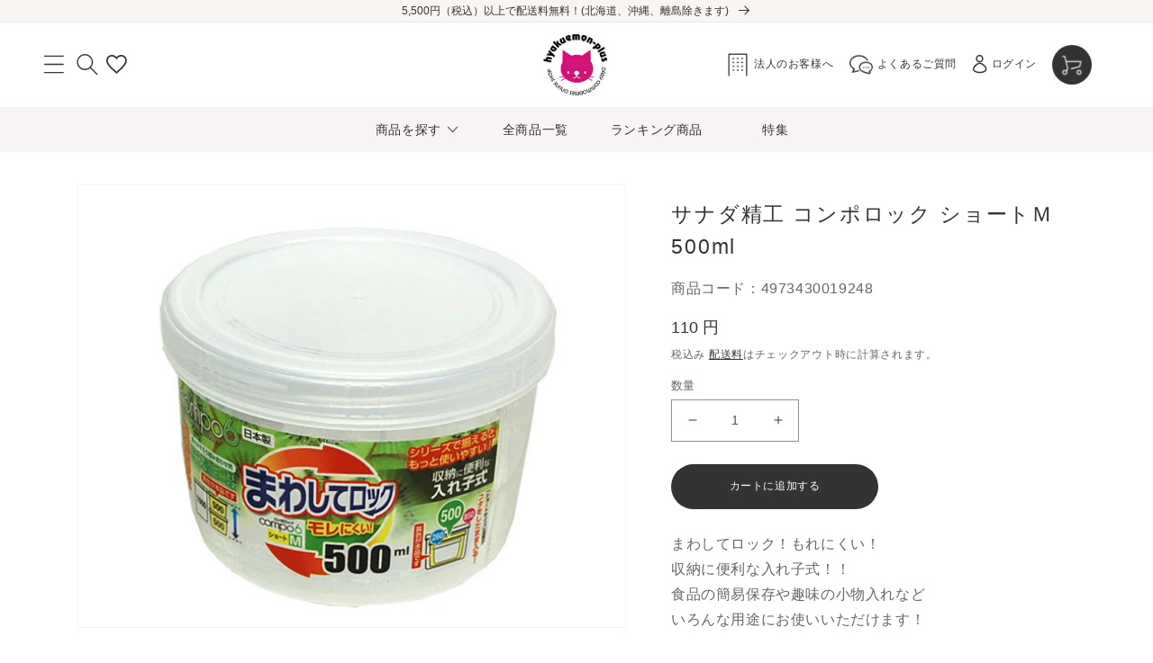

--- FILE ---
content_type: text/css
request_url: https://hyakuemon-plus.com/cdn/shop/t/2/assets/original.css?v=146527239736512356201707974087
body_size: 8970
content:
body,p,span,label,input,select,option,div{font-family:Noto Sans JP Regular,sans-serif!important}html{scroll-behavior:smooth}@media only screen and (min-width: 750px){.mobile{display:none!important}p.announcement-bar__message.center.h5{font-size:12px}.announcement-bar{background:#f8f5f3;height:25px;display:flex;align-items:center}.header-left-icons{display:flex;flex-direction:row;align-content:space-around;justify-content:flex-start;align-items:center}.header-left-icons>details-modal.header__search{display:inline-flex}p.announcement-bar__message.center.h5{font-size:12px;letter-spacing:0}header-drawer{display:block}#shopify-section-header{z-index:6}.menu-drawer{top:-14%}.header__icon--menu>span>.icon.icon-close{z-index:10!important;position:fixed;top:46px;left:50px;width:50px;height:50px}button.header-hamburger-menu-button,.footer-menu-button{background-color:#bbb;width:230px;height:50px;display:flex;justify-content:flex-start;color:#fff;font-size:12px;border-radius:50px;border:none;margin-bottom:15px}.header-hamburger-menu-buttons{display:flex;flex-direction:column;align-items:center}div#menu-drawer{height:100rem;width:400px!important;position:fixed;top:0}.menu-drawer__navigation{padding:126px 0 50px}.menu-drawer__utility-links{background-color:#fff;margin-bottom:100px}.menu-drawer__menu-item{text-decoration:none;font-size:1.8rem}.header__icon--menu[aria-expanded=true]:before{content:"";top:100%;left:0;height:calc(var(--viewport-height, 100vh) - (var(--header-bottom-position, 100%)));width:100%;display:block;position:absolute;background:none!important}.menu-drawer__menu-item{padding:21.5px 50px;text-decoration:none;font-size:13px;letter-spacing:.65px}.js .menu-drawer__menu li{margin-bottom:0rem}.cart-count-bubble{position:absolute;background-color:#fb9bad;color:rgb(var(--color-button-text));height:1.7rem;width:1.7rem;border-radius:100%;display:flex;justify-content:center;align-items:center;font-size:.9rem;bottom:30px;left:33px;line-height:1.6}.header__icons>a>span{font-size:11px}.header__icons{display:flex;grid-area:initial;justify-self:flex-end;align-items:center;width:170%;justify-content:flex-end}a.header__icon--account.link.focus-inset.small-hide{display:flex;flex-wrap:nowrap;align-items:center}.header__icons>a{margin-right:3.5%;text-decoration:none;display:flex;align-items:center;color:#333;letter-spacing:.6px}.trend-button{background:#fff 0% 0% no-repeat padding-box;border:2px solid #C5C0C0;border-radius:50px;opacity:1;height:39px;display:inline-flex;align-items:center;margin-top:10px!important;margin-right:10px}.trend-button:hover{cursor:pointer;background:#fff 0% 0% no-repeat padding-box;border:2px solid #FB9BAD;border-radius:50px;opacity:1}.trend-title{margin:5% auto 0;height:32px;text-align:left;font-family:Noto Sans JP Medium,sans-serif!important;font-size:24px;line-height:1.6;letter-spacing:1.2px;color:#333;opacity:1}.trend-background{background:#fbeef0 0% 0% no-repeat padding-box;opacity:1}.trend-background-image{background-image:url(/cdn/shop/files/TREND_KEYWORDS.png?v=1681101741);background-position:top;background-position-y:-75px;margin-top:68px}.trend-link-label{text-align:left;letter-spacing:.65px;color:#333;opacity:1;padding-right:30px;padding-left:20px;white-space:nowrap;line-height:1.6;font-size:13px}.trend-grid-width{width:auto}.trend-grid{display:flex;flex-wrap:wrap;list-style:none;padding-top:30px;padding-bottom:71px;width:105%}.trend-ul-margin{padding-top:20px;padding-bottom:71px;width:110%}.header__inline-menu{margin:0 auto;text-align:center;background-color:#f8f4f4;height:50px;display:flex;justify-content:center;align-items:center}ul#HeaderMenu-MenuList-main{left:0;background-color:#f8f4f4}ul#HeaderMenu-MenuList-main>li{background-color:#fff;border:1px solid #CCCCCC;border-bottom:0;border-right:0}ul#HeaderMenu-MenuList-main>li:nth-child(5n),ul#HeaderMenu-MenuList-main>li:nth-child(17){border-right:1px solid #CCCCCC}ul#HeaderMenu-MenuList-main>li:nth-child(n+13){border-bottom:1px solid #CCCCCC}.header__submenu .header__submenu{background-color:#fbf8f8;margin:0}ul .header__submenu{display:grid;grid-template-columns:17% 17% 17% 17% 17% 17%;width:1100px;padding-left:20px}.header__submenu .icon-caret{flex-shrink:0;margin-left:1rem;position:static;height:7px;transform:rotate(0)}.header__submenu>li>a.caption-large{font-size:12px;padding:10% 15.4% 11.5% 0!important;text-align:left;justify-content:space-between}ul.list-menu.list-menu--inline.header-second-menu>li>a,ul.list-menu.list-menu--inline.header-second-menu>li>details>summary>span{font-size:14px;color:#333;text-decoration:none}.list-menu--inline{align-items:center}header.header.header--top-center.header--mobile-top-center.header--has-menu{margin:0 20px}.header-wrapper--border-bottom{border-bottom:none;margin-bottom:30px}ul#HeaderMenu-MenuList-main>li:nth-child(5n+2)>header-menu>details>ul{left:-100%}ul#HeaderMenu-MenuList-main>li:nth-child(5n+3)>header-menu>details>ul{left:-201%}ul#HeaderMenu-MenuList-main>li:nth-child(5n+4)>header-menu>details>ul{left:-302%}ul#HeaderMenu-MenuList-main>li:nth-child(5n+5)>header-menu>details>ul{left:-403%}ul.list-menu.list-menu--inline.header-second-menu>li:first-child{margin-right:41px}ul.list-menu.list-menu--inline.header-second-menu>li:nth-child(2){margin-right:47px}ul.list-menu.list-menu--inline.header-second-menu>li:nth-child(3){margin-right:66px}.header__menu-item span{font-size:1vw}.header__icon--menu .icon{width:30px;height:21px}svg.modal__toggle-open.icon.icon-search{height:25px;width:32px}.header-swym-wishlist{display:flex;margin-left:-8px}summary.header__icon.header__icon--search.header__icon--summary.link.focus-inset.modal__toggle>span{margin-left:-15px}.header__icons>a>span{margin-left:5px}button.header-hamburger-menu-button span,.footer-menu-button span{letter-spacing:.6px;margin:0 auto}div.header-button-inside,.footer-button-inside{display:flex;align-items:center}button.header-hamburger-menu-button:hover,button.footer-menu-button:hover{cursor:pointer;opacity:.7;transition:.3s}a>span,ul.list-menu.list-menu--inline.header-second-menu>li>a,.link--text>span{position:relative;display:inline-block;transition:.5s}a>span:after,ul.list-menu.list-menu--inline.header-second-menu>li>a:after,.link--text>span:after{position:absolute;left:0;content:"";width:100%;height:1px;background-color:#000;opacity:0;transition:.5s;bottom:.3em}.link--text:hover>span:after{position:absolute;left:0;content:"";width:100%;height:1px;background-color:#000;opacity:1;transition:.5s;bottom:0}.header__menu-item:hover span{text-decoration:none;text-underline-offset:.3rem}a>span:hover:after,ul.list-menu.list-menu--inline.header-second-menu>li>a:hover:after,.link--text:hover:after,a:hover:after{bottom:0;opacity:1}hr.header-hamburger-border{margin:0 50px}.menu-drawer__menu-item:hover{color:initial;background-color:initial}.link--text:hover{color:#000}details[open]>.header__menu-item{text-decoration:none!important}summary .icon-caret{height:7.5px;width:13px}details[open]>.header__menu-item .icon-caret{color:#fc8181}.global-settings-popup,.header__submenu.global-settings-popup{border:none}.header__submenu .header__menu-item{padding:8px 10px;height:100%;width:100%;display:flex;align-items:center;justify-content:flex-start}header-menu{height:100%;width:100%}header-menu>details,details-disclosure>details{position:intial;height:100%;display:inline-table;width:100%}summary.header__menu-item.list-menu__item.link.focus-inset>span{margin-right:auto}header-menu>details[open]>.header__menu-item{background-color:#fbf8f8}.header__submenu>li>a>svg{transform:rotate(270deg)}div.header-button-inside,.footer-button-inside{height:100%;display:inline-table;width:100%;display:flex;justify-content:flex-start;align-items:center;position:relative}a.back-to-top{position:fixed;bottom:1em;right:.3em;text-decoration:none;padding:.3em;display:none;z-index:60000;margin-bottom:100px}summary.header__menu-item.list-menu__item.link.focus-inset img{margin-right:10px;width:46px;height:46px;border-radius:100%}img.collection-image-size.lazyautosizes.lazyloaded{margin-right:6.8%;width:2.4vw;height:2.4vw;border-radius:100%}.footer-block:only-child:last-child{max-width:none}.footer-block__details-content .list-menu__item--link:hover,.copyright__content a:hover{text-decoration:none}.footer-buttons{display:flex;flex-direction:row;align-items:center}.footer-menu-button{margin:0 9px;cursor:pointer}.footer__content-top{padding-bottom:20px}.footer-block--newsletter{margin-top:18px}.footer__content-bottom{border-top:solid 1px #CCCCCC}button.header-hamburger-menu-button:first-child>.header-button-inside>img,button.footer-menu-button:first-child>.footer-button-inside>img{position:absolute;left:20px}button.header-hamburger-menu-button:last-child>.header-button-inside>img,button.footer-menu-button:last-child>.footer-button-inside>img{margin-right:5px}button.header-hamburger-menu-button:last-child>.header-button-inside,button.footer-menu-button:last-child>.footer-button-inside{display:flex;justify-content:center}button.header-hamburger-menu-button:last-child>.header-button-inside>span,button.footer-menu-button:last-child>.footer-button-inside>span{margin:0 0 0 5px}}@media only screen and (min-width: 1200px){header.header.header--top-center.header--mobile-top-center.header--has-menu{margin:0 50px}.header__icons>a>span{font-size:12px}}@media only screen and (max-width: 749px){.pc{display:none!important}.announcement-bar{background:#f8f5f3;height:35px;display:flex;align-items:center}.trend-button{background:#fff 0% 0% no-repeat padding-box;border:2px solid #C5C0C0;border-radius:50px;opacity:1;height:37px;display:inline-flex;align-items:center;margin-top:11px!important;margin-right:10px}.trend-button:hover{cursor:pointer;background:#fff 0% 0% no-repeat padding-box;border:2px solid #FB9BAD;border-radius:50px;opacity:1}.trend-title{margin:32px auto 0;text-align:left;font-family:Noto Sans JP Medium,sans-serif!important;font-size:18px;line-height:1.6;letter-spacing:.9px;color:#333;opacity:1}.trend-background .multicolumn-list:not(.slider){padding-left:20px;padding-right:20px}.trend-background{background:#fbeef0 0% 0% no-repeat padding-box;opacity:1}.trend-background-image{background-image:url(/cdn/shop/files/TREND_KEYWORDS_966944d5-0ba4-45ce-9a95-c94645935e9c.png?v=1681101741);background-position:top;background-position-y:-18px;margin-top:40px}.trend-link-label{padding-right:30px;padding-left:20px;white-space:nowrap;text-align:left;letter-spacing:.6px;color:#333;opacity:1;line-height:1.6;font-size:12px}.trend-grid-width{width:auto}.trend-grid{display:flex;flex-wrap:wrap;list-style:none;width:100%;padding-bottom:42px;padding-top:26px}.trend-ul-margin{padding-top:20px;padding-bottom:71px;width:110%}.trend-sub-title-margin{margin-bottom:10px!important;padding-right:40px}div.search-window-for-sp{display:block;height:40px;width:90%;margin:auto auto 17px}div.search-window-for-sp>.search,.header-search-window-for-sp-field,.header-search-window-for-sp-search__input{height:100%}label.field__label.header-search-window-for-sp-field__label{text-align:left;font-size:1.2rem;line-height:1.6;letter-spacing:.6px;color:#bbb;opacity:1;display:flex;align-items:center}.header-search-window-for-sp-field>button.search__button.field__button{height:40px}input:focus+label.field__label.header-search-window-for-sp-field__label{display:none}ul.footer-block__details-content>li>a{display:flex;justify-content:center;align-items:center}.footer-menu-border{border:none;height:.1rem;display:block;margin:0 calc(50% - 50vw);width:100vw}.footer-block__details-content .list-menu__item--link{padding-top:14.5px;padding-bottom:14.5px}.footer__content-bottom{border-top:none}.footer__content-top{padding-bottom:27.5px}.footer-buttons{display:flex;flex-direction:column}.footer-menu-button{background-color:#bbb;width:230px;height:50px;display:flex;justify-content:flex-start;color:#fff;font-size:12px;border-radius:50px;border:none;margin-bottom:10px}button.footer-menu-button:first-child>.footer-button-inside>img{position:absolute;left:32px}button.footer-menu-button:last-child>.footer-button-inside>img{margin-right:5px}button.footer-menu-button:last-child>.footer-button-inside{display:flex;justify-content:center}button.footer-menu-button:last-child>.footer-button-inside>span{margin:0 0 0 5px}.footer-button-inside{height:100%;display:inline-table;width:100%;display:flex;justify-content:center;align-items:center;position:relative}.footer-block__details-content{margin-bottom:initial}.footer-block--newsletter{margin-top:initial}.section-footer-padding{padding-top:1.5px}.footer__blocks-wrapper{margin-bottom:initial}.footer__column--info{padding-top:initial}}.main-visual-is-link:hover{opacity:.7}.main-visual-is-link{will-change:opacity;cursor:pointer;z-index:5}.main-visual-link{z-index:6}i.far.fa-heart{color:#000}a.menu-drawer__menu-item.list-menu__item.link.link--text.focus-inset.menu-drawer__menu-item--active{background-color:#fff}.swiper--wrapper{width:100%;height:300px}.swiper-slide{color:#fff;width:100%;height:100%;line-height:1.6;text-align:center;width:50%}.swiper-button-prev,.swiper-button-next{display:block!important;color:#777676}.swiper-button-next.swiper-button-disabled,.swiper-button-prev.swiper-button-disabled{opacity:0;cursor:auto;pointer-events:none}.article-image-size{width:100%}.article-title-font{text-align:left;line-height:1.6;font-size:14px;letter-spacing:0px;color:#333;opacity:1}.top-button{display:inline-grid;width:250px;height:60px;box-sizing:border-box;background:url(/cdn/shop/files/Icon_awesome-arrow-circle-right.png?v=1681101711) no-repeat 210px center/ 20px auto;padding-top:20px;padding-left:30px;text-align:center;border:1px solid #333333;border-radius:50px;opacity:1;text-decoration:none}.top-button-label{text-align:left;letter-spacing:.7px;color:#333;opacity:1;font-size:14px;font-family:Noto Sans JP Medium,sans-serif!important;line-height:1.6}@media only screen and (min-width: 750px){.top-button:hover{background:url(/cdn/shop/files/Icon_awesome-arrow-circle-right.png?v=1681101711) no-repeat 215px center/ 20px auto}.feature-blog-margintop{margin-top:50px}.swiper-slide{width:20%}}.feature-blog-h2-center{display:inline-flex;align-items:center}@media only screen and (min-width: 750px){.feture-blog-title-margin-bottom{margin-bottom:17px}.trend-title-sub{text-align:left;letter-spacing:.65px;color:#bbb;opacity:1;position:absolute;left:50%;transform:translate(-50%,-50%);z-index:1;line-height:1.6;font-size:13px;font-family:Poppins SemiBold,sans-serif!important;font-weight:600}}.trend-padding{padding:0}.footer-block__details-content>li>.list-menu__item--active{text-decoration:none}small.copyright__content{text-align:right;font-family:Poppins SemiBold,sans-serif!important;font-weight:600;font-size:12px;letter-spacing:0px;opacity:1;line-height:1.6}ul.footer-block__details-content>li>a{font-size:12px!important}.footer-block__details-content .list-menu__item--link,.copyright__content a{color:#333!important}@media only screen and (max-width: 749px){.footer a>span,ul.list-menu.list-menu--inline.header-second-menu>li>a,.link--text>span{position:relative;display:inline-block;transition:.5s}.footer a>span:after,ul.list-menu.list-menu--inline.header-second-menu>li>a:after,.link--text>span:after{position:absolute;left:0;content:"";width:100%;height:1px;background-color:#000;opacity:0;transition:.5s;bottom:.3em}.footer .link--text:hover>span:after{position:absolute;left:0;content:"";width:100%;height:1px;background-color:#000;opacity:1;transition:.5s;bottom:0}.footer .header__menu-item:hover span{text-decoration:none;text-underline-offset:.3rem}}@media only screen and (max-width: 749px){.article-image-size{width:140px;height:140px}.article-card-size{width:140px}.article-card-item-center{align-items:center}.article-title-font{text-align:left;line-height:1.6;font-size:13px;letter-spacing:0px;color:#333;opacity:1}}.owl-item .evm-ws-card:hover .ws-card__title{text-decoration:none;text-underline-offset:.3em}.owl-item .evm-ws-card .ws-card__title{position:relative;transition:.5s}.owl-item .evm-ws-card .ws-card__title:after{position:absolute;left:0;content:"";width:100%;height:1px;background-color:#000;opacity:0;bottom:.3em;top:initial}.owl-item .evm-ws-card:hover .ws-card__title:after{position:absolute;left:0;content:"";width:100%;height:1px;background-color:#000;opacity:1;transition:.5s;bottom:0;top:initial}@media only screen and (min-width: 750px){.checked-item-title{margin-bottom:-40px;z-index:1;margin-top:73px}.checked-item-title-image{margin-right:10px}.checked-item-title-sub{margin-top:33px;z-index:1;text-align:left;font-size:13px;font-family:Poppins,sans-serif!important;font-weight:600;line-height:1.6;letter-spacing:.65px;color:#bbb;opacity:1;position:absolute;left:50%;transform:translate(-50%,-50%)}}@media only screen and (max-width: 749px){.checked-item-title-sub{text-align:left;font-size:12px;font-family:Poppins,sans-serif!important;font-weight:600;line-height:1.6;letter-spacing:.6px;color:#bbb;opacity:1;position:absolute;left:50%;transform:translate(-50%,-50%)}.checked-item-title-image{height:25px;margin-right:5px}}@media only screen and (min-width: 750px){.swiper-pagination-bullet{width:10px!important;height:10px!important;margin:0 0 0 25px!important;background:#fb9bad 0% 0% no-repeat padding-box}.swiper-pagination-bullet:first-child{margin:0!important}.swiper-pagination-bullets.swiper-pagination-horizontal{bottom:auto!important}.mian-visual-width{height:400px;margin-bottom:23px;position:relative}.mv-swiper-pc .swiper-pagination{margin-top:23px}.mv-swiper-pc .swiper-button-prev{left:calc(25% - 24px);right:auto}.mv-swiper-pc .swiper-button-next{right:calc(25% - 27px);left:auto}.pc.main-visual-overflow{padding-bottom:29px}.evm-wscontainer{max-width:1100px!important}.owl-item{width:220px!important}}.main-visual-overflow{overflow-x:hidden}.swiper-pagination{z-index:2}.swiper-button-next,.swiper-button-prev{z-index:5}.swiper-pagination-bullet{width:10px!important;height:10px!important;margin:0 0 0 25px!important;background:#ccc;opacity:1}.swiper-pagination-bullet.swiper-pagination-bullet-active{background:#fb9bad 0% 0% no-repeat padding-box}.price__sale .price-item--sale{color:#de0a0a}.card-information>.price>.price__container>.price__regular>.price-item{font-size:15px;font-family:Roboto,sans-serif!important}.card-information>.price>.price__container>.price__regular>span:after,.card-information>.price>.price__container>.price__sale>span>.price-item:after,.card-information>.price>.price__container>.price__sale>span.price-item.price-item--sale.price-item--last:after{content:"(\7a0e\8fbc)";font-size:12px}.card-information>.price>.price__container>.price__sale>span.price-item.price-item--sale.price-item--last,.card-information>.price>.price__container>.price__sale>span.price-item.price-item--sale.price-item--last:after{color:#de0a0a;font-size:15px}.card__information h3{font-size:14px}button.product-form__submit,.js-release_date--disable{width:230px;height:50px;background:#333;border-radius:50px}button.product-form__submit>span,.js-release_date--disable{font-size:12px;color:#fff;letter-spacing:.6px;line-height:1.6}button.product-form__submit.button.button--full-width.button--secondary:after{--border-opacity: none}.product-form__buttons>.swym-button-bar>.swym-btn-container>.swym-button:after,.form>.swym-button-bar>.swym-btn-container>.swym-button:after{width:40px;display:flex;align-items:center;justify-content:flex-end;margin-left:10px}.form>.swym-button-bar>.swym-btn-container>.swym-button,.product-form__buttons>.swym-button-bar>.swym-btn-container>.swym-button{height:50px;width:230px;border-radius:50px;background:#bbb!important;font-size:12px;letter-spacing:.6px;line-height:1.6}.js-release_date--disable{margin-bottom:1rem}.card__badge{align-self:flex-start}.badge{border:1px solid transparent;border-radius:initial;display:inline-block;font-size:12px;letter-spacing:0px;line-height:1.6;padding:3px 7px;color:#fff;margin-right:5px}.price__badge--new{background:#f1b9b9;border:#F1B9B9}.price__badge--comingsoon{background:#c4b0d5;border:#C4B0D5}.price__badge--sale{background:#fc8181;border:#FC8181}.price__badge--sold_out{background:#d7d7d8;border:#D7D7D8}.price__badge-sale{background:#fc8181;border:#FC8181}.price__badge-sold-out{background:#d7d7d8;border:#D7D7D8}@media only screen and (max-width: 749px){.top-button{width:214px;height:40px;padding-top:10px;padding-left:20px;background:url(/cdn/shop/files/Icon_awesome-arrow-circle-right.png?v=1681101711) no-repeat 178px center/ 20px auto;display:inline-grid;box-sizing:border-box;text-align:center;border:1px solid #333333;border-radius:50px;opacity:1;text-decoration:none}.top-button-label{text-align:left;letter-spacing:.65px;color:#333;opacity:1;font-size:13px;font-family:Noto Sans JP Medium,sans-serif!important;line-height:1.6}.top-button:hover{background:url(/cdn/shop/files/Icon_awesome-arrow-circle-right.png?v=1681101711) no-repeat 183px center/ 20px auto}}.top-button-label:after,.trend-link-label:after{width:0!important}.swiper-scrollbar-drag{display:block!important;background:#333}.swiper-scrollbar{height:2px!important}@media only screen and (max-width: 749px){.main-visual-swiper-slide{height:340px!important}.swiper-pagination-bullet{width:10px!important;height:10px!important;margin:0 0 0 25px!important;background:#ccc;opacity:1}.swiper-pagination-bullet:first-child{margin:0!important}.swiper-pagination-bullets.swiper-pagination-horizontal{bottom:auto!important}.mv-swiper-mobile .swiper-pagination{margin-top:20px}.mobile.main-visual-overflow{padding-bottom:61px}}.top-title-image-margin{margin-right:10px}@media only screen and (min-width: 750px){.faq-accordion-height{padding-top:33px!important;padding-bottom:34px!important;padding-left:27px!important;align-items:center}.faq-header-margin-bottom{margin-bottom:26px}.faq-accordion-title{text-align:left;font-family:Noto Sans JP Medium,sans-serif;font-size:13px;line-height:1.6;letter-spacing:.65px;color:#333;opacity:1;text-decoration:none!important;width:855px}.faq-accordion-content{text-align:left;font-size:12px;line-height:1.6;letter-spacing:.6px;color:#333;background:#fbeef0 0% 0% no-repeat padding-box;margin-right:76px;margin-bottom:33px;margin-left:27px;padding:17px 20px 30px}.faq-collapsible-width{padding-left:27px!important;max-width:1000px!important;margin-bottom:88px}}@media only screen and (max-width: 749px){.faq-collapsible-width{padding-left:20px!important;padding-right:20px;margin-bottom:40px}.faq-accordion-height{padding-top:17px!important;padding-bottom:15px!important;align-items:center}.faq-accordion{margin-top:0}.faq-header-margin-bottom{margin-bottom:41px}.faq-accordion-title{text-align:left;font-family:Noto Sans JP Medium,sans-serif!important;font-size:13px;line-height:1.6;letter-spacing:.65px;color:#333;text-decoration:none!important;max-width:calc(100% - 31px)}.faq-accordion-content{text-align:left;font-size:12px;line-height:1.6;letter-spacing:.6px;color:#333;background:#fbeef0 0% 0% no-repeat padding-box;margin-bottom:13px;margin-right:31px;padding:13px 13px 13px 15px}}details[open]>.faq-accordion-height .icon-caret{color:#fc8181;right:4px;width:12px;height:7px}.faq-accordion>details>summary>.icon-caret{width:12px;height:7px;right:4px}.faq-accordion-height:hover{background:#fff!important}.faq-accordion{border-top:none!important;border-bottom:1px solid #CCCCCC!important}@media only screen and (min-width: 750px){.recommend-title{margin-top:60px!important}.recommend-swiper-button{margin-top:0;top:42%}.recommend-button{padding:0!important;border:1px solid #333333!important;margin-top:50px!important;margin-bottom:0!important}}.recommend-button-label{margin:auto;padding-right:10px}.recommend-swiper{margin-left:auto;margin-right:auto;overflow:hidden;list-style:none;padding:0;z-index:1}@media only screen and (max-width: 749px){.recommend-card-width{width:90%;margin:auto}.feature-blog-margintop{margin-top:14px;margin-bottom:20px}.recommend-button{padding:0!important;margin-top:40px!important;border:1px solid #333333!important}.top-title-image-margin{width:25px;height:25px}}#presets2 .ws-card__header-link{padding:0 0 10px;position:relative}.evm_wiser_heading{margin:0;position:absolute}#presets2 .evm-ws-card{width:100%;float:left;display:block;background-color:#fff;border:none;border-radius:5px;margin:62px 0}@media only screen and (min-width: 750px){button.owl-prev{position:absolute;top:-107px;left:0}button.owl-next{position:absolute;top:-107px;right:0}.recently-viewed{max-width:78.5%;margin:0 auto 40px;padding:0 5rem}a.link.list-social__link img{padding-left:10px}.evm-wiser-owl-carousel .owl-nav.disabled{display:block}.owl-nav{display:none!important}.checked-item-product-control-display-block{display:block!important}.evm-wiser-owl-carousel .owl-stage-outer{position:relative;overflow:hidden;-webkit-transform:translate3d(0,0,0);transform:translateZ(0);width:100%;margin:0 auto}i.fa.fa-angle-right:before{content:""!important}i.fa.fa-angle-right{position:absolute;top:253px;right:-40px;cursor:pointer;outline:none;border-top:3px solid #777676;border-right:3px solid #777676;height:28px;width:28px;transform:rotate(45deg)}i.fa.fa-angle-left:before{content:""!important}i.fa.fa-angle-left{position:absolute;top:253px;left:-40px;cursor:pointer;outline:none;border-top:3px solid #777676;border-right:3px solid #777676;height:28px;width:28px;transform:rotate(-135deg)}.evm-wscontainer{width:100%;max-width:100%;margin:0 auto;text-align:center;overflow:initial;display:block}#presets3 .evm-ws-card{width:98%;float:left;display:block;background-color:#fff;border:none;border-radius:5px;margin:20px 0}.checked-item-product-control{transform:initial!important;transition:initial!important;width:initial!important;overflow:hidden}#presets2 .ws-card__title{font-family:Noto Sans JP Medium,sans-serif!important;font-weight:400;word-wrap:break-word;padding:0;letter-spacing:0px;line-height:1.6;font-size:14px;width:fit-content}#presets2 .ws-card__price{padding:0;color:#333;margin-top:10px;display:grid;grid-template-columns:1fr 0fr;text-align:left}#presets2 .ws-card__price .money,.ws-original-price-single{font-family:Roboto,sans-serif!important;font-weight:400;font-size:15px;letter-spacing:0px;line-height:1.6;grid-row:2/3}#presets2 .ws-card__price .pricemoney{font-family:Noto Sans JP,sans-serif!important;font-weight:400;font-size:12px;letter-spacing:0px}.ws-compare-original-price{font-family:Noto Sans JP,sans-serif!important;font-weight:400;font-size:15px;letter-spacing:0px;line-height:1.6;color:#c4c0c0!important;grid-row:1/2}}@media only screen and (max-width: 749px){#presets2 .evm-ws-card{width:100%;float:left;display:block;background-color:#fff;border:none;border-radius:5px;margin:15px 0}.evm-wiser-owl-carousel .owl-stage{position:relative;-ms-touch-action:pan-X;touch-action:manipulation;-moz-backface-visibility:hidden;backface-visibility:hidden;width:100%!important;display:flex;flex-wrap:nowrap;overflow-x:auto;transform:inherit!important;transition:auto!important}.evm-wiser-owl-carousel.owl-drag .owl-item{-ms-touch-action:pan-x;touch-action:pan-x;-webkit-user-select:none;-moz-user-select:none;-ms-user-select:none;user-select:none;width:50%!important;flex-shrink:0}.owl-nav{display:none!important}#presets2 .ws-card__title{font-family:Noto Sans JP Medium,sans-serif!important;font-weight:400;word-wrap:break-word;padding:0;letter-spacing:0px;line-height:1.6;font-size:13px;width:fit-content}#presets2 .ws-card__price{padding:0;color:#333;margin-top:10px;display:grid;grid-template-columns:1fr 0fr;text-align:left}#presets2 .ws-card__price .money,.ws-original-price-single{font-family:Roboto,sans-serif!important;font-weight:400;font-size:14px;letter-spacing:0px;line-height:1.6;grid-row:2/3}#presets2 .ws-card__price .pricemoney{font-family:Noto Sans JP,sans-serif!important;font-weight:400;font-size:10px;letter-spacing:0px}.ws-compare-original-price{font-family:Noto Sans JP,sans-serif!important;font-weight:400;font-size:12px;letter-spacing:0px;line-height:1.6;color:#c4c0c0!important;grid-row:1/2}.owl-stage::-webkit-scrollbar{height:2px}.owl-stage::-webkit-scrollbar-thumb{background-color:#969696;border-radius:5px}.owl-stage::-webkit-scrollbar-track{background-color:#dcdcdc;border-radius:5px}.owl-stage::-webkit-scrollbar-corner{display:none}}.ranking-category-width-cloumn .card--standard:not(.card--horizontal)>.card__content .card__badge{display:block}@media only screen and (min-width: 750px){.ranking-categoryname-width{width:100%;height:52px;margin-top:58px;padding-left:0;background:#f8f4f4 0% 0% no-repeat padding-box;border-radius:50px;align-items:center;margin-bottom:67px}.slick-current .ranking-categoryname-carent{background:#333 0% 0% no-repeat padding-box;padding:0 20px;border-radius:50px;height:40px!important;display:inline-block;line-height:1.6;color:#fff;display:inline-table!important;min-width:120px}.ranking-categoryname-carent-title{display:table-cell!important;vertical-align:middle!important}.ranking-number{position:absolute;top:-15px;width:30px;height:30px;border-radius:50%;line-height:1.6;font-size:14px;text-align:center;font-family:Roboto Medium,sans-serif!important;letter-spacing:.7px;color:#fff}.ranking-number-other{position:absolute;top:-15px;width:30px;height:30px;border-radius:50%;line-height:1.6;font-size:14px;text-align:center;font-family:Roboto Medium,sans-serif!important;letter-spacing:.7px;color:#333;background:#f3eeee 0% 0% no-repeat padding-box;padding:3px}.ranking-card-content-width{width:200px;margin:auto}.ranking-catefory-name{text-align:left;font-size:14px;line-height:1.6;letter-spacing:0px}.ranking-price-item{line-height:1.6;letter-spacing:0px}.ranking-width-max-pc{width:1100px!important}.ranking-width-auto-pc{width:auto!important}.ranking-price-item .jpy{font-size:12px!important}.card-information>.price>.price__container>.price__regular>.ranking-price-item:after,.card-information>.price>.price__container>.price__sale>span>.price-item:after,.card-information>.price>.price__container>.price__sale>.ranking-price-item.price-item.price-item--sale.price-item--last:after{font-size:12px!important;font-family:Noto Sans JP,sans-serif}}@media only screen and (max-width: 749px){.page-width{max-width:var(--page-width);margin:0 auto;padding-left:20px;padding-right:20px}.ranking-categoryname-width{width:auto;height:52px;margin-top:55px;padding-left:0;background:#f8f4f4 0% 0% no-repeat padding-box;border-radius:50px;display:flex;align-items:center;margin-bottom:26px}.slick-current .ranking-categoryname-carent{background:#333 0% 0% no-repeat padding-box;padding:0 5px;border-radius:50px;height:40px!important;display:inline-block;line-height:1.6;color:#fff;display:inline-table!important;min-width:74%;font-size:10px}.ranking-categoryname-carent-title{display:table-cell!important;vertical-align:middle!important;font-size:10px}.feture-blog-title-margin-bottom{margin-bottom:10px}.ranking-number{position:absolute;top:-8px;width:24px;height:24px;border-radius:50%;line-height:1.6;font-size:13px;text-align:center;font-family:Roboto Medium,sans-serif!important;letter-spacing:.7px;color:#fff;left:5px}.ranking-number-other{position:absolute;top:-8px;width:24px;height:24px;border-radius:50%;line-height:1.6;font-size:14px;text-align:center;font-family:Roboto Medium,sans-serif!important;letter-spacing:.7px;color:#333;background:#f3eeee 0% 0% no-repeat padding-box;left:5px}.ranking-button{width:162.5px;background:url(/cdn/shop/files/Icon_awesome-arrow-circle-right.png?v=1681101711) no-repeat 126px center/ 20px auto;padding-left:0!important}.ranking-button-label{margin-left:-15px}.ranking-card-content-width{width:140px;margin:auto}.ranking-catefory-name{text-align:left;font-size:13px!important;line-height:1.6;letter-spacing:0px}.ranking-price-item{line-height:1.6;letter-spacing:0px;font-size:14px!important}.ranking-price-item .jpy{font-size:10px!important}.card-information>.price>.price__container>.price__regular>.ranking-price-item:after,.card-information>.price>.price__container>.price__sale>span>.price-item:after,.card-information>.price>.price__container>.price__sale>.ranking-price-item.price-item.price-item--sale.price-item--last:after{font-size:10px!important;font-family:Noto Sans JP,sans-serif}.ranking-category-width-cloumn{flex-wrap:nowrap!important;overflow:auto;padding-top:9px;margin-top:0}.ranking-categoryname-width .slick-list{width:inherit}.ranking-width-auto{width:auto!important}.ranking-width-max{width:100%!important}.ranking-category-width-cloumn::-webkit-scrollbar{height:2px}.ranking-category-width-cloumn::-webkit-scrollbar-thumb{background-color:#333;border-radius:5px}.ranking-category-width-cloumn::-webkit-scrollbar-track{background-color:#dcdcdc;border-radius:5px}.ranking-category-width-cloumn::-webkit-scrollbar-corner{display:none}}@media only screen and (min-width: 750px){.ranking-categoryname-arrow-back{padding-left:18px;padding-right:10px;cursor:pointer}.ranking-categoryname-arrow-next{padding-right:12px;padding-left:10px;cursor:pointer}}.ranking-categoryname-li-font{font-size:13px;letter-spacing:.65px;color:#333;text-align:center;cursor:pointer;line-height:1.6;display:flex!important}@media only screen and (min-width: 750px){.ranking-categoryname-li-font{min-width:120px}}.ranking-categoryname-width .slick-track{display:flex;align-items:center;justify-content:space-between;margin-top:6px}@media only screen and (min-width: 750px) and (max-width: 768px){.ranking-categoryname-width .slick-track{display:block}}.ranking-category-width{flex-grow:0!important;width:220px;position:relative}.ranking-category-width-cloumn{column-gap:0}.ranking-number.ranking-1{background:#e8be4a 0% 0% no-repeat padding-box;padding:3.5px}.ranking-number.ranking-2{background:#c6c6c6 0% 0% no-repeat padding-box;padding:3.5px}.ranking-number.ranking-3{background:#a76d47 0% 0% no-repeat padding-box;padding:3.5px}.ranking-article-center{margin:auto}.ranking-button{padding-left:0!important}.ranking-button-label{text-align:center!important}.price__sale>span>.price-item--regular{color:#c4c0c0}.sarch-from-category-title-sub{text-align:left;font-size:13px;font-weight:600;line-height:1.6;font-family:Poppins,sans-serif!important;letter-spacing:.65px;color:#bbb;opacity:1;position:absolute;left:50%;transform:translate(-50%,-50%);z-index:1}@media only screen and (min-width: 750px){.sarch-from-category-title-margin-bottom{margin-bottom:14px}.sarch-from-category-title{margin-top:80px!important;margin:5% auto 0;height:32px;text-align:left;font-family:Noto Sans JP Medium,sans-serif!important;font-size:24px;line-height:1.6;letter-spacing:1.2px;color:#333;opacity:1}}.search-from-category ul#HeaderMenu-MenuList-main{left:0;background-color:#fff;padding-top:35px;padding-bottom:20px;margin:auto}@media only screen and (max-width: 749px){.sarch-from-category-title{margin:43.26px auto 0;text-align:left;font-family:Noto Sans JP Medium,sans-serif!important;font-size:18px;line-height:1.6;letter-spacing:.9px;color:#333;opacity:1}.sarch-from-category-title-margin-bottom.title-wrapper-with-link{display:flex;justify-content:space-between;align-items:flex-end;gap:1rem;margin-bottom:14px;flex-wrap:wrap}.search-from-category header-menu{height:100%;display:inline-table;width:100%}.search-from-category header-menu>details,details-disclosure>details{position:intial;height:100%;display:inline-table;width:100%}.search-from-category ul#HeaderMenu-MenuList-main>li{background-color:#fff;border:1px solid #CCCCCC;border-bottom:0;border-right:0}.search-from-category ul#HeaderMenu-MenuList-main>li:nth-child(2n),ul#HeaderMenu-MenuList-main>li:nth-child(17){border-right:1px solid #CCCCCC}.search-from-category ul#HeaderMenu-MenuList-main>li:nth-child(n+16){border-bottom:1px solid #CCCCCC}.search-from-category .header__submenu .header__submenu{background-color:#fbf8f8;margin:0 0 0 -1px}.search-from-category header-menu>details>ul{border:1px solid #CCCCCC!important}.search-from-category ul#HeaderMenu-MenuList-main{padding-top:10px;padding-bottom:9px;display:grid;grid-template-columns:168px 168px;grid-auto-rows:64px;justify-content:center}.search-from-category ul .header__submenu{display:grid;grid-template-columns:1fr 1fr;width:336px}.search-from-category .header__submenu .icon-caret{flex-shrink:0;margin-left:1rem;position:static;height:5px}.search-from-category .header__submenu>li>a.caption-large{font-size:12px;padding:17px 10px 20px 20px!important;text-align:left;justify-content:space-between}.search-from-category ul.list-menu.list-menu--inline.header-second-menu>li>a,.search-from-category ul.list-menu.list-menu--inline.header-second-menu>li>details>summary>span{font-size:14px;color:#333;text-decoration:none}.search-from-category .list-menu--inline{align-items:center}.search-from-category header.header.header--top-center.header--mobile-center.header--has-menu{margin:0 50px}.search-from-category .header-wrapper--border-bottom{border-bottom:none;margin-bottom:30px}.search-from-category ul#HeaderMenu-MenuList-main>li:nth-child(2n+2)>header-menu>details>ul{left:-168px}.search-from-category ul.list-menu.list-menu--inline.header-second-menu>li:first-child{margin-right:41px}.search-from-category ul.list-menu.list-menu--inline.header-second-menu>li:nth-child(2){margin-right:47px}.search-from-category ul.list-menu.list-menu--inline.header-second-menu>li:nth-child(3){margin-right:66px}.search-from-category .header__menu-item span{font-size:12px;line-height:1.6}.search-from-category .header__icon--menu .icon{width:30px;height:21px}.search-from-category svg.modal__toggle-open.icon.icon-search{height:25px;width:32px}.search-from-category .header-swym-wishlist{display:flex;margin-left:-8px}.search-from-category summary.header__icon.header__icon--search.header__icon--summary.link.focus-inset.modal__toggle>span{margin-left:-15px}.search-from-category .header__icons>a>span{margin-left:5px}.search-from-category button.header-hamburger-menu-button span,.footer-menu-button span{letter-spacing:.6px;margin:0 auto}.search-from-category div.header-button-inside,.footer-button-inside{display:flex;align-items:center}.search-from-category button.header-hamburger-menu-button:hover{cursor:pointer}.search-from-category a>span:after,ul.list-menu.list-menu--inline.header-second-menu>li>a:after,.link--text>span:after{position:absolute;left:0;content:"";width:100%;height:1px;background-color:#000;opacity:0;transition:.5s;bottom:.3em}.search-from-category .link--text:hover>span:after{position:absolute;left:0;content:"";width:100%;height:1px;background-color:#000;opacity:1;transition:.5s;bottom:0}a>span,ul.list-menu.list-menu--inline.header-second-menu>li>a,.link--text>span{position:relative;display:inline-block;transition:.5s}.header__menu-item:hover span{text-decoration:none;text-underline-offset:.3rem}.search-from-category a>span:hover:after,ul.list-menu.list-menu--inline.header-second-menu>li>a:hover:after,.link--text:hover:after,a:hover:after{bottom:0;opacity:1}.search-from-category .menu-drawer__menu-item:hover{color:initial;background-color:initial}.search-from-category .link--text:hover{color:#000}.search-from-category details[open]>.header__menu-item{text-decoration:none!important}.search-from-category summary .icon-caret{height:5px;width:8.5px}.search-from-category details[open]>.header__menu-item .icon-caret{color:#fc8181}.search-from-category .global-settings-popup,.header__submenu.global-settings-popup{border:none}.search-from-category .header__submenu .header__menu-item{padding:8px 10px;height:100%;width:100%;display:flex;align-items:center}img.collection-image-size.lazyautosizes.lazyloaded{margin-right:10px;width:46px;height:46px;border-radius:100%}.header__submenu>li>a>.icon-caret{transform:rotate(270deg);width:9px;height:5px}}@media only screen and (max-width: 320px){.search-from-category ul#HeaderMenu-MenuList-main{padding-top:10px;padding-bottom:9px;display:grid;grid-template-columns:160px 160px;grid-auto-rows:64px;justify-content:center}.search-from-category ul .header__submenu{width:310px}}.bottom__nav-ham-menu-sp,.bottom__nav-ham-search-sp{position:absolute;right:0;left:0;top:0;width:85%;height:100vh;transform:translate(-100%);background-color:#fff;transition:ease .4s;z-index:100000}.bottom__nav-ham-menu-sp.active,.bottom__nav-ham-search-sp.active{transform:translate(0);overflow:scroll;position:fixed;top:0}.ham-sp-background{position:absolute;right:0;left:0;top:0;width:100%;height:100vh;transform:translate(-100%);background-color:#0009;transition:ease .4s;z-index:9999;display:block!important}.bottom-nav-ham-close-btn{position:absolute;right:0;left:0;top:0;z-index:100000;transform:translate(-100%);transition:ease .4s;background:none;border:none;margin:25px 12px}span.ham-close-icon{display:block;position:relative;width:30px;height:30px}span.ham-close-icon:before,span.ham-close-icon:after{content:"";position:absolute;top:50%;left:50%;width:1px;height:12px;background:#fff}span.ham-close-icon:before{transform:translate(-50%,-50%) rotate(45deg)}span.ham-close-icon:after{transform:translate(-50%,-50%) rotate(-45deg)}.js details[open]>.menu-drawer__submenu-sp{border:none}a.back-to-top-mobile.mobile:link,a.back-to-top-mobile.mobile:visited{color:#000}.nav-items__item-sp a{color:#000;width:100%;display:block;text-align:center;font-size:20px;margin-bottom:24px}.nav-items__item-sp:last-child a{margin-bottom:0}div.bottom-nav-sp.mobile{position:-webkit-sticky;position:sticky;bottom:0;z-index:10000000;background:#ebebeb;display:grid;grid-template-columns:20% 20% 20% 20% 20%;justify-items:center;align-items:center}.hamburger-sp{display:flex;background-color:transparent;border-color:transparent;z-index:9999;font-size:11px;flex-direction:column;align-items:center;padding:10px 0 5px;font-family:Noto Sans JP Regular,sans-serif;color:#000}.cart__icon--cart-sp{position:relative}.cart-count-bubble-sp{position:absolute;background-color:#fb9bad;color:rgb(var(--color-button-text));height:20px;width:20px;border-radius:100%;display:flex;justify-content:center;align-items:center;font-size:12px;bottom:34px;left:18px;line-height:1.6;font-family:Roboto,sans-serif!important}a.bottom-nav__icon--account.link.focus-inset{display:flex;flex-direction:column;font-size:12px;text-decoration:none;align-items:center;padding:10px 0 5px}.cart__icon-sp{display:flex;flex-direction:column;font-size:12px;text-decoration:none;padding:10px 0 5px}a.back-to-top-mobile.mobile{display:flex;flex-direction:column;flex-wrap:nowrap;align-items:center;font-size:11px;text-decoration:none;background-color:#d2d2d2;height:100%;width:100%;padding:10px 0 5px}img.icon.icon-sp-ham,img.icon.icon-sp-ham2{margin-bottom:7px}.back-to-top-mobile span{display:flex;flex-direction:column;align-items:center}.ham-sp-background.active,.ham-sp-background.active2{transform:translate(0);position:fixed}.bottom-nav-ham-close-btn.active{transform:translate(0);position:fixed;right:0%;top:0%;left:initial;background:none;border:none;margin:5px 2px 0 0}ul.nav__items-sp.nav-items-sp.menu-drawer__menu.has-submenu.list-menu>li>a{font-size:12px;padding:20px 0;position:relative}hr.bottom-nav-hamburger-border{border:1px solid #CCC4C4;margin:initial}.menu-drawer__inner-submenu-sp{transition:transform var(--duration-default) ease,visibility var(--duration-default) ease}.menu-drawer__submenu-sp{position:initial!important;transform:initial!important;visibility:initial!important}.menu-drawer__inner-submenu-sp>ul>li>a>svg{width:9px;height:5px;transform:matrix(0,-1,1,0,0,0);display:initial!important}.menu-drawer__menu-item-sp>svg{display:initial!important}.list-menu__item-sp{display:flex;align-items:center;line-height:1.6;justify-content:space-between}.hamburger-menu-botton-sp{background-color:#fb9bad;width:230px;height:50px;display:flex;justify-content:flex-start;color:#fff;font-size:12px;border-radius:50px;border:none}img.icon.icon-sp-ham-all-product{position:absolute;right:15px}.menu-drawer__menu-item-sp,.list-menu__item-sp{font-size:12px;padding:15px 10px 0}a.ham-liked-link-sp{display:flex;align-items:center;font-size:12px}a.ham-liked-link-sp>span{margin-left:8px}ul.nav-menu-items-sp{margin:6px 0 30px}.menu-drawer__menu-item-sp:focus,.menu-drawer__menu-item-sp:hover,.ham-search-menu-link:focus,.ham-search-menu-link:hover{background-color:#fff!important}.ham-buttons-sp{display:flex;flex-direction:column;align-items:center;margin-bottom:223px}.bottom__nav-ham-menu-sp{padding:35px 19px 0}ul.nav-search-items-sp{margin:26px 0 100px}.ham-liked-link-sp{text-decoration:none}.ham-search-h1{font-size:18px;letter-spacing:.9px;line-height:1.6;font-family:Noto Sans JP Medium,sans-serif!important;display:flex;justify-content:center;margin-bottom:24px}ul.nav__items-sp>li>details>summary{padding-left:0}ul.nav__items-sp>li>details>summary>img,ul.nav-search-items-sp>li>a>img{margin-right:10.5px}ul.nav__items-sp>li>details>summary,.nav-search-items-sp>li>a{padding:11px 0!important}.bottom__nav-ham-search-sp{padding:37px 20px 0}ul.nav-search-items-sp>hr:last-of-type{display:none}.menu-drawer__inner-submenu-sp>ul{background:#fbf8f8}.menu-drawer__inner-submenu-sp>ul>li:last-of-type{padding-bottom:15px}div.ham-button-area{display:flex;justify-content:center}.ham-search-menu-link>.icon-caret{display:initial!important}.menu-drawer__menu-item-sp>.icon-caret,.ham-search-menu-link>.icon-caret{width:9px;height:5px;position:absolute;right:1.5rem;top:calc(50% - .2rem)}details[open]>.menu-drawer__menu-item-sp .icon-caret{color:#fc8181}.ham-liked-link-sp:link{color:#333}a.ham-search-menu-link>.icon-caret{transform:rotate(270deg)}li.user-guide-page-listsytle{list-style:none}@media only screen and (min-width: 750px){.about-pages{max-width:1100px!important}.about-pages>.rte{width:auto;margin:0 auto}.about-page-title{font-size:24px;font-family:Noto Sans JP Medium,sans-serif;line-height:1.6;letter-spacing:.08em;background:#f6f5f5;padding:25px 20px}table.about-comapny-page,table.tokushoho-page{width:100%;border-collapse:collapse}.about-comapny-page>tbody>tr>th,.tokushoho-page>tbody>tr>th{font-family:Noto Sans JP Medium,sans-serif;width:20%;text-align:left;font-weight:400}.about-comapny-page>tbody>tr>th,.about-comapny-page>tbody>tr>td,.tokushoho-page>tbody>tr>th,.tokushoho-page>tbody>tr>td{font-size:14px;letter-spacing:.7px;line-height:1.6;color:#000;padding:30px 0}.about-comapny-page>tbody>tr,.tokushoho-page>tbody>tr{border-bottom:1px solid #D8D8D8}div.privacy-policy-page>p,div.privacy-policy-page>ol>li,div.user-guide-page>p,div.user-guide-page>ul>li{font-size:13px;letter-spacing:.65px;line-height:1.6}div.privacy-policy-page>h2,div.user-guide-page>h2{font-size:24px;font-family:Noto Sans JP Medium,sans-serif!important;line-height:1.6}div.user-guide-page>h3{font-size:16px}}@media only screen and (max-width: 749px){.header-wrapper--border-bottom{border-bottom:none}.about-comapny-page{width:100%}.about-comapny-page>tbody>tr>th,.tokushoho-page>tbody>tr>th{font-family:Noto Sans JP Medium,sans-serif;width:100%;display:block;text-align:left;padding-top:1rem}.about-comapny-page>tbody>tr>td,.tokushoho-page>tbody>tr>td{width:100%;display:block;border-bottom:1px solid #D8D8D8;padding-bottom:1rem}}@media only screen and (min-width: 750px) and (max-width: 980px){.about-comapny-page>tbody>tr>td,.tokushoho-page>tbody>tr>td{padding:30px 0 30px 30px}}.underline-links-hover:hover a{text-decoration:none;text-underline-offset:.3rem}.underline-links-hover a{position:relative;display:inline-block;transition:.5s}.underline-links-hover a:after{position:absolute;left:0;content:"";width:100%;height:1px;background-color:#000;opacity:0;bottom:.3em;top:initial}.underline-links-hover a.full-unstyled-link:after{position:absolute;left:0;content:"";width:100%;height:1px;background-color:#000;opacity:0;bottom:.3em;top:initial}.underline-links-hover:hover a:after{position:absolute;left:0;content:"";width:100%;height:1px;background-color:#000;opacity:1;transition:.5s;bottom:0;top:initial}.card-wrapper.underline-links-hover:hover{cursor:pointer}@media only screen and (max-width: 749px){.menu-drawer__menu-item--active,.menu-drawer__menu-item:focus,.menu-drawer__close-button:focus,.menu-drawer__menu-item:hover,.menu-drawer__close-button:hover{color:rgb(var(--color-foreground));background-color:initial}.link--text>span:after{position:absolute;left:0;content:"";width:100%;height:1px;background-color:#000;opacity:0;transition:.5s;bottom:.3em}.link--text:hover>span:after{position:absolute;left:0;content:"";width:100%;height:1px;background-color:#000;opacity:1;transition:.5s;bottom:0}.link--text>span{position:relative;display:inline-block;transition:.5s}}.top-news-blog{margin-top:60px;background:#fbeef0 0% 0% no-repeat padding-box}.top-new-decoration{text-decoration:none}.top-news-date-font{text-align:left;letter-spacing:.75px;font-size:15px;line-height:1.6;font-family:Roboto,sans-serif!important;color:#333;text-decoration:none;opacity:1;display:flex;align-items:center;margin-right:34px}.top-news-grid li+li{border-top:1px solid #CCCCCC}.top-news-article-width>a{width:100%}@media only screen and (min-width: 750px){.top-news-title{margin-top:46px!important}.top-news-slider{padding-bottom:41px}.top-news-button-margin{margin-top:0;background-color:#fff;border:none;padding-left:88px;margin-bottom:53px}.top-news-button-margin:hover{background:url(/cdn/shop/files/Icon_awesome-arrow-circle-right.png?v=1681101711) no-repeat 215px center/ 20px auto;background-color:#fff!important}.top-news-li .top-news-article-width{width:100%;margin:auto;display:flex}.top-news-article-width.article-card-news.article-card{position:relative}.top-news-article-width.article-card-news.article-card:after{position:absolute;right:2%;top:calc(50% - 10px);content:url(/cdn/shop/files/Icon_awesome-arrow-circle-right.png?v=1681101711)}.top-news-li .top-news-article-width:hover{background-color:#fbeef0;transition:.3s}.top-news-article-width:hover.article-card-news.article-card:after{right:1%;transition:.3s}.top-news-title-font{text-align:left;letter-spacing:.65px;font-size:13px;line-height:1.6;font-family:Noto Sans JP Medium,sans-serif!important;color:#333;text-decoration:none;opacity:1;display:flex;align-items:center;margin-top:33px;margin-bottom:34px;width:80%}.top-news-grid{display:grid;width:100%;max-width:1000px;margin:55px auto auto;background:#fff 0% 0% no-repeat padding-box;gap:0;padding:20px 50px}.top-news-date-font{margin-left:20px}}@media only screen and (max-width: 749px){.top-news-slider{padding:23px 20px 30px}.top-news-button-margin{margin-top:0;background:url(/cdn/shop/files/Icon_awesome-arrow-circle-right.png?v=1681101711) no-repeat 128px center/ 20px auto;background-color:#fff;border:none;padding-left:43px;margin-bottom:30px;width:162px}.top-news-date-font{margin-top:20px}.top-news-title-font{text-align:left;letter-spacing:.65px;font-size:13px;line-height:1.6;font-family:Noto Sans JP Medium,sans-serif!important;color:#333;text-decoration:none;opacity:1;display:flex;align-items:center;margin-top:10px;margin-bottom:30px}.top-news-grid{display:block;background:#fff 0% 0% no-repeat padding-box;margin:auto;padding:10px 20px 6px}.top-news-li{background:url(/cdn/shop/files/Icon_awesome-arrow-circle-right.png?v=1681101711);background-repeat:no-repeat;background-color:#fff;background-position:bottom 50% right 5px}.top-news-image-mobile{width:36px!important}}.wholesale-circles{text-align:center}.wholesale-circle-first,.wholesale-circle-second,.wholesale-circle-third{width:254px;height:254px;border-radius:50%;display:inline-block;text-align:center;line-height:254px;font-size:20px;font-weight:700;letter-spacing:1px;font-family:Noto Sans JP Medium,sans-serif!important}.wholesale-circle-first{color:#b768fb;background:#f5eefb;border:3px solid #E7D6F5;margin-bottom:15px}.wholesale-circle-second{color:#fc5d7b;background:#fbeef0;border:3px solid #FFBEC8;margin-bottom:15px}.wholesale-circle-third{color:#f5880a;background:#fbf5ee;border:3px solid #F9CE9C}@media only screen and (min-width: 750px){.page-width.page-width--narrow.section-template--17948786163985__main-padding{max-width:850px!important}.page-width.page-width--narrow.section-template--17948786163985__main-padding>h1{background:initial;text-align:center;margin-bottom:16px}.page-width.page-width--narrow.section-template--17948786163985__main-padding>.rte{width:initial!important}.wholesale-circles{display:flex;justify-content:center}.wholesale-circle-first,.wholesale-circle-second,.wholesale-circle-third{width:180px;height:180px;border-radius:50%;display:inline-block;text-align:center;line-height:180px;font-size:14px;font-weight:700;letter-spacing:1px;font-family:Noto Sans JP Medium,sans-serif!important}.wholesale-circle-first,.wholesale-circle-second{margin-right:15px;margin-bottom:0}.wholesale-top{border:solid 1px #BBBBBB;padding:25px;font-size:15px;letter-spacing:.75px;line-height:1.6;margin-bottom:60px}.contact>.title{font-size:15px;letter-spacing:.75px;line-height:1.6;color:#fc8181}}@media only screen and (min-width: 1000px){.wholesale-circle-first,.wholesale-circle-second,.wholesale-circle-third{width:240px;height:240px;border-radius:50%;display:inline-block;text-align:center;line-height:240px;font-size:18px;font-weight:700;letter-spacing:1px;font-family:Noto Sans JP Medium,sans-serif!important}}@media only screen and (min-width: 750px){.header__inline-menu>ul>li>details>summary>.icon-caret{top:initial}.header__inline-menu>ul>li>details>summary.list-menu__item{line-height:1.6}ul#HeaderMenu-MenuList-main{padding-top:20px;padding-bottom:50px;max-width:100%}.header__submenu>li>a>span{font-size:1vw;letter-spacing:.6px;margin-right:auto;text-align:left}.header__submenu>li>a>.icon-caret{transform:rotate(270deg);width:9px;height:5px}header-menu>details>ul{border:1px solid #CCCCCC!important}.header__submenu>li:nth-child(6n)>a.caption-large{padding-right:initial!important}.js details>.header__submenu{padding-left:20px!important;padding-right:30px!important;width:502%}ul#HeaderMenu-MenuList-main>li{position:relative}ul#HeaderMenu-MenuList-main>li>a{display:flex;align-items:center;justify-content:space-between}ul#HeaderMenu-MenuList-main>li>a>.icon-caret{width:13px;flex-shrink:0;margin-left:1rem;position:static;height:7px}}footer.footer{background-color:#f4f4f4}button.shopify-payment-button__button.shopify-payment-button__button--unbranded{display:none}.swym-button-bar{margin:initial!important}@media only screen and (min-width: 750px){.article-card-size{width:200px;height:200px}.blog .swiper{position:unset}.top-blog-swiper-button{top:45%}.recommend-swiper .feature-blog-margintop{margin-top:21px}.recommend-card-width{width:90%;margin:0 auto}.recommend-card-title{letter-spacing:0px;line-height:1.6;font-size:14px;font-family:Noto Sans JP Regular,sans-serif!important}.recommend-card-tag-margin{margin-top:17px;display:flex;flex-wrap:wrap;row-gap:5px}.recommend-card-information>*:not(.visually-hidden:first-child)+*:not(.rating){margin-top:9px!important}.ranking-title{margin-top:47px!important}.ranking-card-information{padding-top:10px!important}.ranking-category-width-cloumn{row-gap:45px;margin-bottom:0!important}.ranking-card-information-size>*:not(.visually-hidden:first-child)+*:not(.rating){margin-top:10px!important}.faq-title{margin-top:63px}}.ranking-categoryname-margin{margin:auto!important;padding:0 5px;height:40px!important;display:inline-table;line-height:1.6}@media only screen and (min-width: 750px){.ranking-categoryname-margin{padding:0 20px}}.recommend-card-tag-title{padding-top:10px!important}@media only screen and (max-width: 749px){.ranking-number.ranking-1,.ranking-number.ranking-2,.ranking-number.ranking-3{padding:2px!important}.ranking-number-other{padding:1px!important}.trend-title-sub{text-align:left;letter-spacing:.6px;color:#bbb;opacity:1;position:absolute;left:50%;transform:translate(-50%,-50%);z-index:1;line-height:1.6;font-size:12px;font-family:Poppins SemiBold,sans-serif!important;font-weight:600}.top-blog-card-information-sp{padding-top:7.62px}.feture-blog-title-margin-bottom .trend-title{margin-top:23px}.recommend-card-tag-margin{margin-top:10px;display:flex;flex-wrap:wrap;row-gap:5px}.recommend-card-title{letter-spacing:0px;line-height:1.6;font-size:13px!important;font-family:Noto Sans JP Regular,sans-serif!important}.recommend-button{margin-bottom:0!important}.ranking-title{margin-top:43.5px!important}.ranking-categoryname-arrow-back{padding-left:9px;padding-right:10px;cursor:pointer}.ranking-categoryname-arrow-next{padding-right:12px;padding-left:6px;cursor:pointer}.ranking-card-information-size>*:not(.visually-hidden:first-child)+*:not(.rating){margin-top:10px!important}.ranking-card-information{padding-top:10px;padding-bottom:10px}.top-news-title{margin-top:38px!important}.top-news-button-margin:hover{margin-top:0;background:url(/cdn/shop/files/Icon_awesome-arrow-circle-right.png?v=1681101711) no-repeat 133px center/ 20px auto;background-color:#fff;border:none;padding-left:43px;margin-bottom:30px;width:162px}.ranking-button:hover{background:url(/cdn/shop/files/Icon_awesome-arrow-circle-right.png?v=1681101711) no-repeat 133px center/ 20px auto}.top-news-li:hover{background:url(/cdn/shop/files/Icon_awesome-arrow-circle-right.png?v=1681101711);background-repeat:no-repeat;background-color:#fff;background-position:right}}.header__heading-logo{max-width:140px}.card-product-link{display:block!important;width:100%;height:100%;position:absolute!important;z-index:4}@media only screen and (max-width: 749px){.card-product-link{z-index:1}}.card-product-link:after{display:none}html.js{overflow-x:hidden}header-menu>details>summary>span,ul#HeaderMenu-MenuList-main>li>a>span{font-family:Noto Sans JP Medium,sans-serif!important}@media only screen and (max-width: 749px){.recommend-title{margin-top:33px!important}.faq-title{margin-top:41px!important}}@media only screen and (min-width: 750px){header-drawer>details[open]>.menu-drawer{box-shadow:5px 0 6px #00000029}.menu-drawer{top:-18%}}.cart-notification.active{background:#fff}.recommend-card-information>.price--on-sale>.price__container>.price__sale,.ranking-card-information-size>.price--on-sale>.price__container>.price__sale{display:flex;flex-direction:column}.card-information.recommend-card-information,.card-information.ranking-card-information-size{display:flex;justify-content:center}@media only screen and (max-width: 749px){.swiper-horizontal>.swiper-scrollbar,.swiper-scrollbar{position:relative!important;margin:0 20px;width:initial!important;left:initial!important}.swiper-scrollbar-drag{position:absolute!important}.recently-viewed{padding:0 20px}#presets2.evm-wiser-owl-carousel .ws-box-wrapper{display:inline}#presets2 .owl-item .evm-ws-card{padding:7px}.cart-count-bubble{position:absolute;background-color:#fb9bad;color:rgb(var(--color-button-text));height:20px;width:20px;border-radius:100%;display:flex;justify-content:center;align-items:center;font-size:12px;bottom:34px;left:18px;line-height:1.6;font-family:Roboto,sans-serif!important}}.owl-stage{display:flex;flex-direction:row}h1{font-family:Noto Sans JP Medium,sans-serif;font-size:23px;color:#333;line-height:1.6;letter-spacing:.08em}.section+.section{margin-bottom:40px}.collection__title.title-wrapper{margin-bottom:3.5rem!important}@media screen and (min-width: 750px){.section+.section{margin-top:var(--spacing-sections-desktop);margin-bottom:50px}.collection__title.title-wrapper{margin-bottom:5.5rem!important}}@media only screen and (max-width: 749px){.header-wrapper{padding-bottom:10px}}@media only screen and (min-width: 750px){.menu-drawer__navigation-container{display:block!important}.back-to-top:hover{opacity:.7;transition:.3s}}@media only screen and (min-width: 750px){.faq-accordion-height:hover{opacity:.7;transition:.3s}}h1.main-page-title{margin-bottom:3rem;font-family:Noto Sans JP Medium,sans-serif;font-size:23px;color:#333;line-height:1.6;letter-spacing:.08em}.con-wrap{margin-bottom:50px}@media only screen and (min-width: 750px){h1.main-page-title{font-size:24px}}@media screen and (min-width: 750px){.page-width-desktop{max-width:var(--page-width);padding:0 5rem}}@media only screen and (min-width: 750px){.article-card-wrapper.card-wrapper.underline-links-hover{width:200px;margin:0 auto}}@media only screen and (max-width: 749px){.ranking-article-center,.ranking-card-content-width{width:100%}.ranking-category-width{flex-grow:0!important;width:47%;position:relative;margin-right:4%}.recommend-card-width>div.card>div.article-image-size{display:inline-block;width:100%}}@media screen and (min-width:1000px){ul#HeaderMenu-MenuList-main{display:grid;grid-template-columns:220px 220px 220px 220px 220px!important;grid-auto-rows:64px;justify-content:center}}@media screen and (min-width:750px){ul#HeaderMenu-MenuList-main{display:grid;grid-template-columns:20% 20% 20% 20% 20%;grid-auto-rows:64px;justify-content:center}}@media screen and (min-width:750px){summary.header__menu-item.list-menu__item.link.focus-inset img{margin-right:6.8%;width:2.4vw;height:2.4vw;border-radius:100%}ul.list-menu.header-second-menu>li>ul#HeaderMenu-MenuList-main{display:grid;grid-template-columns:20% 20% 20% 20% 20%!important;grid-auto-rows:64px;justify-content:center}}@media screen and (min-width:750px){.header--top-center *>.header__search{display:none}}.blog-articles-feature{display:grid;grid-template-columns:1fr 1fr 1fr;column-gap:var(--grid-desktop-horizontal-spacing);row-gap:var(--grid-desktop-vertical-spacing)}.blog-articles-feature .article{display:flex;align-items:center;justify-content:center}@media screen and (max-width: 749px){.blog-articles-feature{grid-template-columns:1fr 1fr}}@media screen and (min-width: 980px){.blog-articles-feature{grid-template-columns:1fr 1fr 1fr 1fr 1fr}}.article-card-news-lists-wrap{width:100%;border-bottom:1px solid #CCCCCC}@media screen and (min-width: 750px){.facets .disclosure-has-popup[open]>summary+*{z-index:1000}}label[for=AddressCountryNew],label[for=AddressProvinceNew]{margin-top:.6rem}.addresses form>div{margin-top:.6rem}@media screen and (max-width: 749px){.user-guide-page .postage{overflow-x:scroll;padding:0 1rem 1rem 0}}@media screen and (max-width: 749px){.bottom__nav-ham-menu-sp,.bottom__nav-ham-search-sp,.ham-sp-background,.bottom-nav-ham-close-btn{display:none}}@media screen and (max-width: 749px){.menu-drawer__menu .link--text:hover>span:after{opacity:0}}@media screen and (max-width: 749px){.menu-drawer__menu a.menu-drawer__menu-item.list-menu__item.link.link--text.focus-inset.menu-drawer__menu-item--active{background-color:#fbf8f8}}@media screen and (max-width: 749px){.disclosure-has-popup[open]>summary+*{z-index:1000}}.quick-add{z-index:5}@media screen and (max-width: 749px){.quick-add{z-index:2}}
/*# sourceMappingURL=/cdn/shop/t/2/assets/original.css.map?v=146527239736512356201707974087 */


--- FILE ---
content_type: text/javascript
request_url: https://hyakuemon-plus.com/cdn/shop/t/2/assets/original.js?v=76690601248411937041684820258
body_size: 1130
content:
window.matchMedia("(max-width: 749px)").matches||$(function(){$(window).scroll(function(){var scroll=$(this).scrollTop();scroll>500?$(".back-to-top").fadeIn("600"):$(".back-to-top").fadeOut("600")})});function controlProductIconDisplay(serverResponse){for(var newIconClass=".price__badge--new",comingIconClass=".price__badge--comingsoon",gridItemClass=".card-wrapper",productItem,i=0;i<$(newIconClass).length;i++)$productItem=$(newIconClass).eq(i).parents(gridItemClass),$productItem.length&&mainControlNewProductIconDisplay(serverResponse,$productItem);for(var i=0;i<$(comingIconClass).length;i++)$productItem=$(comingIconClass).eq(i).parents(gridItemClass),$productItem.length&&mainControlComingProductIconDisplay(serverResponse,$productItem);$(".template-product").length&&($productItem=$(".product__info-container"),$productItem.length&&(mainControlNewProductIconDisplay(serverResponse,$productItem),mainControlComingProductIconDisplay(serverResponse,$productItem))),($(".template-search").length||$(".template-collection").length)&&($productItem=$(".card-wrapper"),$productItem.length&&(mainControlNewProductIconDisplay(serverResponse,$productItem),mainControlComingProductIconDisplay(serverResponse,$productItem)))}function mainControlNewProductIconDisplay(serverResponse,$productItem2){var displayPeriod=7,newIconClass=".price__badge--new",today=new Date(serverResponse),releaseDateStr=$productItem2.find(".js-release_date").text().trim();if(releaseDateStr){var releaseDate=new Date(releaseDateStr),releaseDateEnd=new Date(releaseDateStr);releaseDateEnd.setDate(releaseDateEnd.getDate()+displayPeriod),today.getTime()>releaseDateEnd&&$productItem2.find(newIconClass).hide(),today.getTime()<releaseDate.getTime()&&$productItem2.find(newIconClass).hide()}else $productItem2.find(newIconClass).hide()}function mainControlComingProductIconDisplay(serverResponse,$productItem2){var comingIconClass=".price__badge--comingsoon",cartBtnClass=".btn-cart",today=new Date(serverResponse),releaseDateStr=$productItem2.find(".js-release_date").text().trim();if(releaseDateStr){var releaseDate=new Date(releaseDateStr);today.getTime()<=releaseDate.getTime()&&($productItem2.find(comingIconClass).show(),$(".product-form__submit").remove(),$(".quantity_selector").remove(),$(".js-release_date--disable").show()),today.getTime()>releaseDate.getTime()&&($productItem2.find(comingIconClass).hide(),$(".product-form__enable").show())}else $productItem2.find(comingIconClass).hide(),$(".product-form__enable").show()}function controlCartPurchaseReleaseDate(serverResponse){var dateClass=".js-release_date",gridItemClass=".cart__product-information",productItem,today=new Date(serverResponse);if(!($(dateClass).length<1)){for(var i=0;i<$(dateClass).length;i++)if($productItem=$(dateClass).eq(i).parents(gridItemClass),$productItem.length){var releaseDateStr=$productItem.find(dateClass).text().trim(),releaseDate=new Date(releaseDateStr);if(today<=releaseDate){$(".js-cart__buttons-container").addClass("cart__submit__disable"),$(".cart__submit__disable--note:not(.js-release_date--message)").hide(),$(".js-release_date--message").show();return}else $(".cart__submit").show()}}}function processingMultipleGetServerDate(){$.ajax({type:"HEAD",url:window.location.href,cache:!1}).done(function(data,textStatus,xhr){try{var serverResponse=new Date(xhr.getResponseHeader("Date"))}catch{var serverResponse=new Date}($(".template-search").length||$(".template-collection").length)&&controlProductIconDisplay(serverResponse),$(".template-recommend").length&&controlProductIconDisplay(serverResponse),($(".template-product").length>0||$(".template-cart").length>0)&&(controlProductIconDisplay(serverResponse),controlCartPurchaseReleaseDate(serverResponse))}).fail(function(){var serverResponse=new Date}),setTimeout("processingMultipleGetServerDate()",1e3)}processingMultipleGetServerDate(),jQuery.prototype.mousedragscrollable=function(){let target;$(this).each(function(i,e){$(e).mousedown(function(event){return event.preventDefault(),target=$(e),$(e).data({down:!0,move:!1,x:event.clientX,y:event.clientY,scrollleft:$(e).scrollLeft(),scrolltop:$(e).scrollTop()}),!1}),$(e).click(function(event){if($(e).data("move"))return!1})}),$(document).mousemove(function(event){if($(target).data("down")){event.preventDefault();let move_x=$(target).data("x")-event.clientX;if(move_x!==0)$(target).data("move",!0);else return;return $(target).scrollLeft($(target).data("scrollleft")+move_x),!1}}).mouseup(function(event){return $(target).data("down",!1),!1})},$(window).on("load",function(){window.setTimeout(function(){var cntRankingCategoryWidthCloumn=0;cntRankingCategoryWidthCloumn=$(".ranking-category-width-cloumn").length;var cntOwlStage=0;cntOwlStage=$(".owl-stage").length;var cntOwlItem=0;cntOwlItem=$(".owl-item").length;var cntWsCardPrice=0;cntWsCardPrice=$(".ws-card__price").length,0<cntRankingCategoryWidthCloumn&&$(".ranking-category-width-cloumn").mousedragscrollable(),0<cntOwlStage&&$(".owl-stage").mousedragscrollable(),cntOwlItem<=5?$(".owl-stage").length&&$(".owl-stage").addClass("checked-item-product-control"):($(".owl-nav").css("display","block"),$(".owl-nav").addClass("checked-item-product-control-display-block")),0<cntWsCardPrice&&$(".ws-card__price").each(function(){var txt=$(this).html();$(this).html(txt.replace(/&nbsp;/g,""))})},500)}),$(window).on("load",function(){var cnt=0;if(cnt=$(".ranking-categoryname-li-font").length,cnt<=3){var p=$(".ranking-categoryname-li-font").hasClass(".ranking-width-auto");p||($(".ranking-categoryname-li-font").addClass("ranking-width-auto"),$(".ranking-categoryname-li-font").addClass("ranking-width-auto-pc"),$(".ranking-categoryname-width .slick-track").addClass("ranking-width-auto"),$(".ranking-categoryname-width").addClass("ranking-width-max"),$(".ranking-categoryname-width .slick-track").addClass("ranking-width-max-pc"))}else if(cnt<=6){var p=$(".ranking-categoryname-li-font").hasClass(".ranking-width-auto-pc");p||($(".ranking-categoryname-li-font").addClass("ranking-width-auto-pc"),$(".ranking-categoryname-width .slick-track").addClass("ranking-width-max-pc"))}});const ham=$("#js-hamburger-sp"),nav=$("#js-nav-sp"),icon=$(".icon-sp-ham"),back=$("#js-nav-background-sp"),close=$("#js-ham-close-sp");ham.on("click",function(){ham.toggleClass("active"),nav.toggleClass("active"),back.toggleClass("active"),close.toggleClass("active"),$(ham2).removeClass("active"),$(nav2).removeClass("active"),$(back).removeClass("active2"),$(close2).removeClass("active"),$(ham).hasClass("active")?$(icon).attr("src","https://cdn.shopify.com/s/files/1/0742/0225/1551/files/menu_close.png?v=1684741178"):$(icon).attr("src","https://cdn.shopify.com/s/files/1/0742/0225/1551/files/menu_ham.png?v=1684741178"),$(ham2).hasClass("active")?$(icon2).attr("src","https://cdn.shopify.com/s/files/1/0742/0225/1551/files/menu_close.png?v=1684741178"):$(icon2).attr("src","https://cdn.shopify.com/s/files/1/0742/0225/1551/files/Icon-search-black.png?v=1684739068")});const ham2=$("#js-hamburger-sp-2"),nav2=$("#js-nav-sp-2"),icon2=$(".icon-sp-ham2"),close2=$("#js-ham-close-sp2");ham2.on("click",function(){ham2.toggleClass("active"),nav2.toggleClass("active"),back.toggleClass("active2"),close2.toggleClass("active"),$(ham).removeClass("active"),$(nav).removeClass("active"),$(back).removeClass("active"),$(close).removeClass("active"),$(ham).hasClass("active")?$(icon).attr("src","https://cdn.shopify.com/s/files/1/0742/0225/1551/files/menu_close.png?v=1684741178"):$(icon).attr("src","https://cdn.shopify.com/s/files/1/0742/0225/1551/files/menu_ham.png?v=1684741178"),$(ham2).hasClass("active")?$(icon2).attr("src","https://cdn.shopify.com/s/files/1/0742/0225/1551/files/menu_close.png?v=1684741178"):$(icon2).attr("src","https://cdn.shopify.com/s/files/1/0742/0225/1551/files/Icon-search-black.png?v=1684739068")}),close.on("click",function(){$(ham).removeClass("active"),$(nav).removeClass("active"),$(back).removeClass("active"),$(close).removeClass("active"),$(ham).hasClass("active")?$(icon).attr("src","https://cdn.shopify.com/s/files/1/0742/0225/1551/files/menu_close.png?v=1684741178"):$(icon).attr("src","https://cdn.shopify.com/s/files/1/0742/0225/1551/files/menu_ham.png?v=1684741178")}),close2.on("click",function(){$(ham2).removeClass("active"),$(nav2).removeClass("active"),$(back).removeClass("active2"),$(close2).removeClass("active"),$(ham2).hasClass("active")?$(icon2).attr("src","https://cdn.shopify.com/s/files/1/0742/0225/1551/files/menu_close.png?v=1684741178"):$(icon2).attr("src","https://cdn.shopify.com/s/files/1/0742/0225/1551/files/Icon-search-black.png?v=1684739068")}),$('a[href*="#"]').on("click",function(){$(ham).removeClass("active"),$(nav).removeClass("active"),$(back).removeClass("active"),$(close).removeClass("active"),$(ham).hasClass("active")?$(icon).attr("src","https://cdn.shopify.com/s/files/1/0742/0225/1551/files/menu_close.png?v=1684741178"):$(icon).attr("src","https://cdn.shopify.com/s/files/1/0742/0225/1551/files/menu_ham.png?v=1684741178")}),window.matchMedia("(max-width: 749px)").matches&&$(function(){$(".header__icon--cart").removeAttr("id")}),$('#footer-menu-wrap a[href*="#"]').click(function(){var elmHash=$(this).attr("href"),pos=$(elmHash).offset().top-250;return $("body,html").animate({scrollTop:pos},500),!1}),$(function(){$(".bottom__nav-ham-menu-sp").fadeIn(0),$(".bottom__nav-ham-search-sp").fadeIn(0),$(".ham-sp-background").fadeIn(0),$(".bottom-nav-ham-close-btn").fadeIn(0)});
//# sourceMappingURL=/cdn/shop/t/2/assets/original.js.map?v=76690601248411937041684820258
